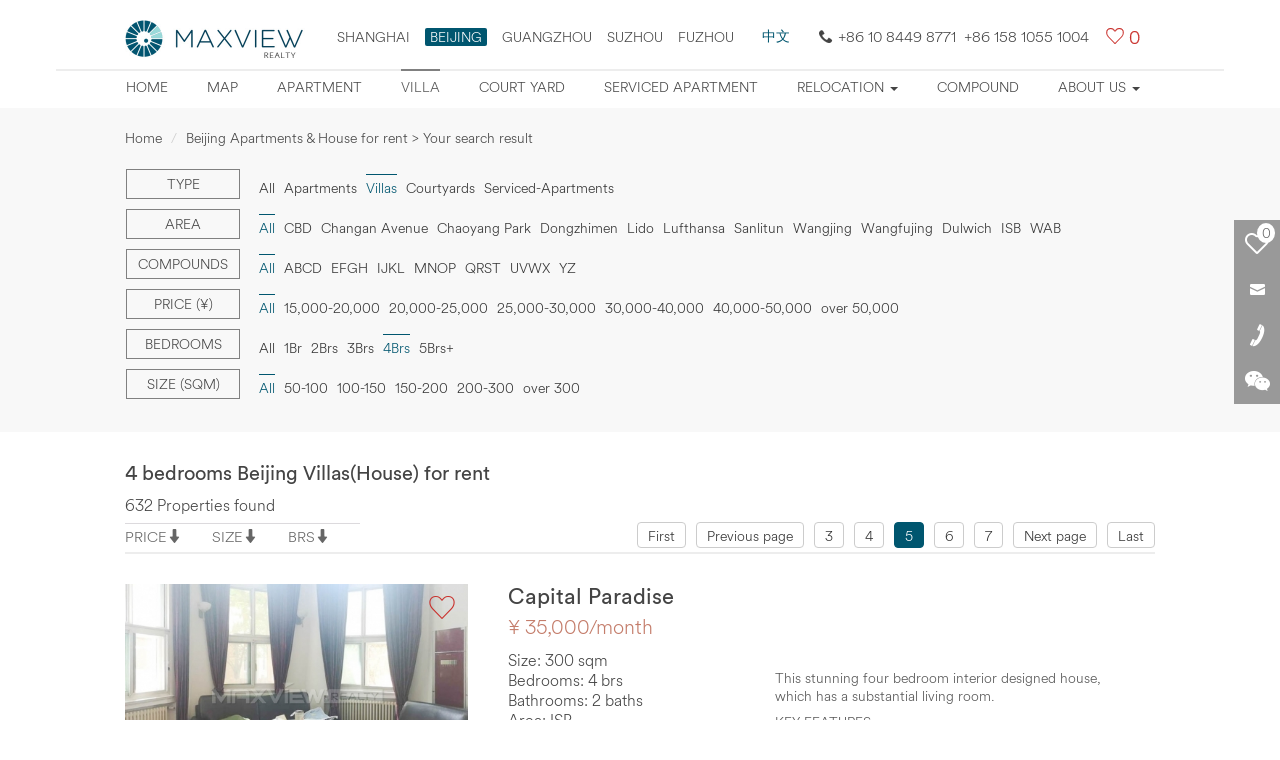

--- FILE ---
content_type: text/html; charset=utf-8
request_url: https://beijing.maxviewrealty.com/funnelsearch-villas-0-0-4_bedrooms-0-0-5-3.htm
body_size: 12401
content:
<!DOCTYPE html>
<html lang="en">
<head>
<meta charset="UTF-8" />
<title>Villas for Rent in Beijing, Maxview Realty</title>
<meta name='description' content='4 bedrooms Beijing Villas(House) for rent, Maxview Realty provides a full range of services in real estate consulting services in Beijing, help expats rent villas in Beijing, long term or short stay. We provide daily updated villas in Beijing rental listings online.' />
<meta name='keywords' content='Beijing for rent villas,villas in Beijing,Beijing rent house' />
<meta property='og:image' content='https://beijing.maxviewrealty.com/new_images/logo.jpg' />
<meta property='og:title' content='Villas for Rent in Beijing, Maxview Realty' />
<meta property='og:description' content='4 bedrooms Beijing Villas(House) for rent, Maxview Realty provides a full range of services in real estate consulting services in Beijing, help expats rent villas in Beijing, long term or short stay. We provide daily updated villas in Beijing rental listings online.' />
<meta itemprop='name' content='Villas for Rent in Beijing, Maxview Realty' />
<meta itemprop='description' content='4 bedrooms Beijing Villas(House) for rent, Maxview Realty provides a full range of services in real estate consulting services in Beijing, help expats rent villas in Beijing, long term or short stay. We provide daily updated villas in Beijing rental listings online.' />
<link href="https://beijing.maxviewrealty.com/css-max/bootstrap.css" rel="stylesheet" />
<link href="https://beijing.maxviewrealty.com/css-max/max_css.css" rel="stylesheet" />
<!-- jQuery文件。务必在bootstrap.min.js-max 之前引入 2.1.1 -->
<script src="https://beijing.maxviewrealty.com/js-max/jquery.min.js" type="text/javascript"></script>
<!-- Bootstrap 核心 JavaScript 文件 -->
<script src="https://beijing.maxviewrealty.com/js-max/bootstrap.min.js" type="text/javascript"></script>
<!--筛选下拉-->
<script type="text/javascript" src="https://beijing.maxviewrealty.com/js-max/list-nav.js"></script>
<script type="text/javascript" src="https://beijing.maxviewrealty.com/js-max/xiala.js"></script>
<link rel="canonical" href="https://beijing.maxviewrealty.comhttps://beijing.maxviewrealty.com/funnelsearch-villas-0-0-4_bedrooms-0-0-1-3.htm" />
<meta name="viewport" content="width=device-width,user-scalable=no" />
<!--[if lt IE 11]>
<link href="/css-max/css_ie.css" rel="stylesheet" />
<![endif]-->
</head>

<body>
<!--头部-->
	<div id="elevator_item"><a id="elevator" onclick="return false;" title="Back to top"></a></div>
	<header>
	<div class="container">
		<div class="nav_box">
		<div class="max_logo">
			<a href="https://beijing.maxviewrealty.com" title="Home"><img src="https://beijing.maxviewrealty.com/images-max/logo-new.jpg" width="180" title="LOGO MAX" alt="LOGO MAX" /></a>
			
			<div class="head_r">
			<div class="area"><a href="https://www.maxviewrealty.com/" target="_blank" title="Shanghai">Shanghai</a><span class="xz_area" target="_self" title="Beijing">Beijing</span><a href="http://guangzhou.maxviewrealty.com/" target="_blank" title="Guangzhou">Guangzhou</a><a href="http://suzhou.maxviewrealty.com/" target="_blank" title="Suzhou">suzhou</a><a href="http://fuzhou.maxviewrealty.com/" target="_blank" title="Fuzhou">FUZHOU</a></div>
			<div class="area banben"><a href="http://www.maxviewchina.com/beijing/" target="_blank" title="中文版网站" rel="nofollow">中文</a></div>
			<div class="tmc"><span class="Hui-iconfont Hui-iconfont-tel2"></span>+86 10 8449 8771&nbsp;&nbsp;+86 158 1055 1004</div><div class="Hui-iconfont max-cart"><span><a href="https://beijing.maxviewrealty.com/fangyuan_submit.php" class="shuliang_1" rel="nofollow" target="_blank">0</a></span></div>
			</div>
		</div>
		</div>
		
		<nav class="navbar navbar-default" role="navigation">
			<div class="container-fluid"> 
			<div class="navbar-header">
				<button type="button" class="navbar-toggle" data-toggle="collapse" data-target="#example-navbar-collapse">
					<span class="sr-only">Mobile Nav</span>
					<span class="icon-bar"></span>
					<span class="icon-bar"></span>
					<span class="icon-bar"></span>
				</button>
			</div>
			<div class="collapse navbar-collapse" id="example-navbar-collapse">
				<ul class="nav navbar-nav">
					<li class=" zxl_tip_1"><a href="https://beijing.maxviewrealty.com/" title="Home">Home</a></li>
					<li class=" zxl_tip_2"><a href="https://beijing.maxviewrealty.com/map/" title="Property map">Map</a></li>
					<li class=" zxl_tip_3"><a href="https://beijing.maxviewrealty.com/apartment/" title="Apartments">Apartment</a></li>
					<li class=" zxl_tip_4"><a href="https://beijing.maxviewrealty.com/villa/" title="Villas">Villa</a></li>
					<li class=" zxl_tip_5"><a href="https://beijing.maxviewrealty.com/courtyard/" title="Court yard">Court yard</a></li>
					<li class=" zxl_tip_6"><a href="https://beijing.maxviewrealty.com/service-apartment/" title="Serviced apartments">Serviced apartment</a></li>
					<li class="dropdown zxl_tip_9">
               			 <a href="javascript:void(0);" class="dropdown-toggle" data-toggle="dropdown" title="Beijing Relocation">
                    		Relocation <b class="caret"></b>
                		</a>
						<ul class="dropdown-menu">
							<li class='contact_9'><a href="https://beijing.maxviewrealty.com/beijingguide/" title="Beijing Guide">Beijing Guide</a></li>
							<li class='contact_4'><a href="https://beijing.maxviewrealty.com/schools/" title="School Guide in Beijing">School Guide</a></li>
							<li class='contact_10'><a href="https://beijing.maxviewrealty.com/healthcare/" title="Healthcare in Beijing">Healthcare</a></li>
							<li class='contact_11'><a href="https://beijing.maxviewrealty.com/city-orientation-program.html" title="City Orientation Program">City Orientation Program</a></li>
						</ul>
         		   </li>
					<li class=" zxl_tip_7"><a href="https://beijing.maxviewrealty.com/village/" title="Compounds">Compound</a></li>
					
					<li class=" zdy_li zxl_tip_8 dropdown">
						<a href="javascript:void(0);" class="dropdown-toggle" data-toggle="dropdown" title="About Us">About Us <b class="caret"></b></a>
						<ul class="dropdown-menu">
						<li class='contact_6'><a href="https://beijing.maxviewrealty.com/about.html" title="About Maxview" >About Maxview</a></li>
						<li class='contact_7'><a href="https://beijing.maxviewrealty.com/why-us.html" title="Why Us" >Why Us</a></li>
						<li class='contact_5'><a href="https://beijing.maxviewrealty.com/Our_Team.html" title="Our Team" >Our Team</a></li>
						<li class='contact_2'><a href="https://beijing.maxviewrealty.com/online-request/" title="Online Enquiry">Online Enquiry</a></li>
						<li class='contact_3'><a href="https://beijing.maxviewrealty.com/landlord/" title="Landlord Info" >Landlord Info</a></li>
						<li class='contact_1'><a href="https://beijing.maxviewrealty.com/contact/" title="Contact Us">Contact Us</a></li>
						<li class='contact_8'><a href="https://beijing.maxviewrealty.com/faq.html" title="FAQ" >FAQ</a></li>
						</ul>
					</li>
				</ul>
			</div>
			</div>
		</nav>
		
	</div>
</header><!--筛选-->
<div class="shaixuan">

	<div class="container max_box">
		<ol class="breadcrumb">
			<li><a href="https://beijing.maxviewrealty.com/" title="Home">Home</a></li>
			<li class="active">Beijing Apartments &amp; House for rent &gt; Your search result</li>
		</ol>
		
		<div class="shaixuan-box">
			<div class="navbar navbar-default list-shaixuan-nav" role="navigation">
            <form action="https://beijing.maxviewrealty.com/funnelsearch.php" method="get" id="funnelsearch_form" name="searchform">
<input type='hidden' id='property_type' value='villas' name='property_type'><input type='hidden' id='area' value='0' name='area'><input type='hidden' id='Price' value='0' name='Price'><input type='hidden' id='Bedrooms' value='4_bedrooms' name='Bedrooms'><input type='hidden'  id='Size' value='0' name='Size'><input type='hidden'  id='order_by_sort'  value='0' name='order_by'><input type='hidden'  id='order_by_sort111'  value='' name='compound'><input type='hidden'  id='page'  value='5' name='page'><input type='hidden'  id='is_rmb_sort' value='3' name='is_rmb'><input type='hidden'  id='infoid' value='' name='infoid'><input type='hidden'  id='searchkey' value='' name='searchkey'>
				<div class="container-fluid"> 
				<div class="navbar-header">
					<button type="button" class="navbar-toggle" data-toggle="collapse" data-target="#example-navbar-collapse1">
						<span class="sr-only">切换导航</span>
						<span class="filter-title">Filter</span>
					</button>
					<div class="navbar-brand">&nbsp;</div>
				</div>
				<div class="collapse navbar-collapse" id="example-navbar-collapse1">
					<ul class="nav navbar-nav">
						<!--Property type-->
												<li class="dropdown">
							<a href="javascript:void(0);" class="dropdown-toggle zdy-list-title" data-toggle="dropdown">Type</a>
							<a href="javascript:void(0);" class="dropdown-toggle zdy-list-title mobile-list-title" data-toggle="dropdown"><div>Villas<b class="caret"></b></div></a>
							<ul class="dropdown-menu">
<li><a title='All' href='https://beijing.maxviewrealty.com/funnelsearch-0-0-0-4_bedrooms-0-0-1-3.htm'>All</a></li><li><a href='https://beijing.maxviewrealty.com/funnelsearch-apartments-0-0-4_bedrooms-0-0-1-3.htm' title='Apartments' >Apartments</a></li><li><a   class='list_shaixuan_a_xz'  title='Villas'>Villas</a></li><li><a title='Old Houses' href='https://beijing.maxviewrealty.com/funnelsearch-court_yards-0-0-4_bedrooms-0-0-1-3.htm'>Courtyards</a></li><li><a href='https://beijing.maxviewrealty.com/funnelsearch-serviced_apartments-0-0-4_bedrooms-0-0-1-3.htm'>Serviced-Apartments</a></li>						</ul>
						</li>
                        						<!--Area-->
						<li class="dropdown">
							<a href="javascript:void(0);" class="dropdown-toggle zdy-list-title" data-toggle="dropdown">Area</a>
							<a href="javascript:void(0);" class="dropdown-toggle zdy-list-title mobile-list-title" data-toggle="dropdown"><div>Area <b class="caret"></b></div></a>
							<ul class="dropdown-menu">
								<li><a class='list_shaixuan_a_xz' title='All'>All</a></li><li><a href='https://beijing.maxviewrealty.com/funnelsearch-villas-cbd-0-4_bedrooms-0-0-1-3.htm' title='CBD'>CBD</a></li><li><a href='https://beijing.maxviewrealty.com/funnelsearch-villas-changan_avenue-0-4_bedrooms-0-0-1-3.htm' title='Changan Avenue'>Changan Avenue</a></li> 
<li><a href='https://beijing.maxviewrealty.com/funnelsearch-villas-chaoyang_park-0-4_bedrooms-0-0-1-3.htm' title='Chaoyang Park'>Chaoyang Park</a></li>
 

<li><a href='https://beijing.maxviewrealty.com/funnelsearch-villas-dongzhimen-0-4_bedrooms-0-0-1-3.htm' title='Dongzhimen'>Dongzhimen</a></li><li><a href='https://beijing.maxviewrealty.com/funnelsearch-villas-lido-0-4_bedrooms-0-0-1-3.htm' title='Lido'>Lido</a></li><li><a href='https://beijing.maxviewrealty.com/funnelsearch-villas-lufthansa-0-4_bedrooms-0-0-1-3.htm' title='Lufthansa'>Lufthansa</a></li>
<li><a href='https://beijing.maxviewrealty.com/funnelsearch-villas-sanlitun-0-4_bedrooms-0-0-1-3.htm' title='Sanlitun'>Sanlitun</a></li><li><a href='https://beijing.maxviewrealty.com/funnelsearch-villas-wangjing-0-4_bedrooms-0-0-1-3.htm' title='Wangjing'>Wangjing</a></li> 

<li><a href='https://beijing.maxviewrealty.com/funnelsearch-villas-wangfujing-0-4_bedrooms-0-0-1-3.htm' title='Olympic Village'>Wangfujing</a></li>
<li><a href='https://beijing.maxviewrealty.com/funnelsearch-villas-dulwich-0-4_bedrooms-0-0-1-3.htm' title='Dulwich'>Dulwich</a></li>
<li><a href='https://beijing.maxviewrealty.com/funnelsearch-villas-isb-0-4_bedrooms-0-0-1-3.htm' title='ISB'>ISB</a></li>
<li><a href='https://beijing.maxviewrealty.com/funnelsearch-villas-wab-0-4_bedrooms-0-0-1-3.htm' title='WAB'>WAB</a></li>							</ul>
						</li>
						<!--Compounds-->
						<li class="dropdown m-compounds">
							<div class="dropdown-toggle" data-toggle="dropdown">Compounds <b class="caret"></b></div>
							<ul class="dropdown-menu">
								<li><a title="All" class="list_shaixuan_a_xz" href="https://beijing.maxviewrealty.com/funnelsearch-villas-0-0-4_bedrooms-0-0-1-3.htm">All</a></li>
								<li onMouseOver="show_div('div_1')"  onMouseOut="diplay_div('div_1')">
						<a title="ABCD" href="javascript:void(0);" class="dxzm">ABCD</a>
						<div class="pwz" style="display:none;" id="div_1">
							<div class="pwz_an" onClick="diplay_div('div_1')">close</div>
							<div class="pwz1">
<a title="Australian Garden" class="" href="https://beijing.maxviewrealty.com/funnelsearch-villas-0-0-4_bedrooms-0-0-1-3-137.htm">Australian Garden</a>	
                                <a title="Capital Paradise" class="" href="https://beijing.maxviewrealty.com/funnelsearch-villas-0-0-4_bedrooms-0-0-1-3-140.htm">Capital Paradise</a>	
                                <a title="Dynasty Garden" class="" href="https://beijing.maxviewrealty.com/funnelsearch-villas-0-0-4_bedrooms-0-0-1-3-128.htm">Dynasty Garden</a>	
                                </div>
							 <div class="pwz2">
                            	<a title="Beijing Eurovillage" class="" href="https://beijing.maxviewrealty.com/funnelsearch-villas-0-0-4_bedrooms-0-0-1-3-138.htm">Beijing Eurovillage</a>
                                <a title="Cathay View" class="" href="https://beijing.maxviewrealty.com/funnelsearch-villas-0-0-4_bedrooms-0-0-1-3-147.htm">Cathay View</a>
                                </div>
							  <div class="pwz3">
                            	<a title="Beijing Riviera" class="" href="https://beijing.maxviewrealty.com/funnelsearch-villas-0-0-4_bedrooms-0-0-1-3-146.htm">Beijing Riviera</a>	
                                <a title="Chateau Regalia" class="" href="https://beijing.maxviewrealty.com/funnelsearch-villas-0-0-4_bedrooms-0-0-1-3-127.htm">Chateau Regalia</a>	
                                </div>
							  <div class="pwz4">
							    <a title="Beijing Yosemite" class="" href="https://beijing.maxviewrealty.com/funnelsearch-villas-0-0-4_bedrooms-0-0-1-3-139.htm">Beijing Yosemite</a>	
                                <a title="Dragon Bay Villa" class="" href="https://beijing.maxviewrealty.com/funnelsearch-villas-0-0-4_bedrooms-0-0-1-3-141.htm">Dragon Bay Villa</a>	
                                </div>
						 </div>
                         						</li>
						<li onMouseOver="show_div('div_2')"  onMouseOut="diplay_div('div_2')"  >
						<a title="EFHG" href="javascript:void(0);" class="dxzm">EFGH</a>
                         <div class="pwz" style="display:none;" id="div_2">
							<div class="pwz_an" onClick="diplay_div('div_2')">close</div>
							<div class="pwz1">
                            	<a title="East Lake Villas" class="" href="https://beijing.maxviewrealty.com/funnelsearch-villas-0-0-4_bedrooms-0-0-1-3-134.htm">East Lake Villas</a>	    
                                <a title="GrasseTown" class="" href="https://beijing.maxviewrealty.com/funnelsearch-villas-0-0-4_bedrooms-0-0-1-3-249.htm">GrasseTown</a>	    
                                							 </div>
							 <div class="pwz2">
                            	<a title="Forest Hills" class="" href="https://beijing.maxviewrealty.com/funnelsearch-villas-0-0-4_bedrooms-0-0-1-3-135.htm">Forest Hills</a>	
                                <a title="Greenland Garden" class="" href="https://beijing.maxviewrealty.com/funnelsearch-villas-0-0-4_bedrooms-0-0-1-3-152.htm">Greenland Garden</a>	
                                </div>
							  <div class="pwz3">
                            	<a title="Gahood Commercial Resident Villa" class="" href="https://beijing.maxviewrealty.com/funnelsearch-villas-0-0-4_bedrooms-0-0-1-3-142.htm">Gahood Commercial Resident Villa</a>	
                                <a title="Guang Ming Apartment" class="" href="https://beijing.maxviewrealty.com/funnelsearch-villas-0-0-4_bedrooms-0-0-1-3-154.htm">Guang Ming Apartment</a>	
                                </div>
							  <div class="pwz4">
							    <a title="Grand Hills" class="" href="https://beijing.maxviewrealty.com/funnelsearch-villas-0-0-4_bedrooms-0-0-1-3-148.htm">Grand Hills</a>	
                                <a title="Hengchuan Apartment" class="" href="https://beijing.maxviewrealty.com/funnelsearch-villas-0-0-4_bedrooms-0-0-1-3-136.htm">Hengchuan Apartment</a>	
                                </div>
						 </div>
                         						</li>
						<li onMouseOver="show_div('div_3')"   onMouseOut="diplay_div('div_3')" >
						<a title="IJKL" href="javascript:void(0);" class="dxzm">IJKL</a>
                          <div class="pwz" style="display:none;" id="div_3">
							<div class="pwz_an"  onclick="diplay_div('div_3')">close</div>
							<div class="pwz1">
                            	<a title="LA GRANDE VILLA" class="" href="https://beijing.maxviewrealty.com/funnelsearch-villas-0-0-4_bedrooms-0-0-1-3-130.htm">LA GRANDE VILLA</a>	
                                </div>
							 <div class="pwz2">
                            	<a title="Lane Bridge Villa" class="" href="https://beijing.maxviewrealty.com/funnelsearch-villas-0-0-4_bedrooms-0-0-1-3-149.htm">Lane Bridge Villa</a>	
                                </div>
							  <div class="pwz3">
                            	<a title="Le Leman Lake Villa" class="" href="https://beijing.maxviewrealty.com/funnelsearch-villas-0-0-4_bedrooms-0-0-1-3-143.htm">Le Leman Lake Villa</a>	
                                </div>
							  <div class="pwz4">
							    <a title="Legend Garden" class="" href="https://beijing.maxviewrealty.com/funnelsearch-villas-0-0-4_bedrooms-0-0-1-3-131.htm">Legend Garden</a>	
                                </div>
						 </div>
                         						</li> 
						<li onMouseOver="show_div('div_4')"  onMouseOut="diplay_div('div_4')" >
						<a title="MNOP" href="javascript:void(0);" class="dxzm">MNOP</a>
                           
						<div class="pwz" style="display:none;" id="div_4">
							<div class="pwz_an"   onclick="diplay_div('div_4')">close</div>
							<div class="pwz1">
                            	<a title="Orchid Garden" class="" href="https://beijing.maxviewrealty.com/funnelsearch-villas-0-0-4_bedrooms-0-0-1-3-150.htm">Orchid Garden</a>	
                                
                                							 </div>
							 <div class="pwz2">
                            	<a title="Palm Beach Villa" class="" href="https://beijing.maxviewrealty.com/funnelsearch-villas-0-0-4_bedrooms-0-0-1-3-133.htm">Palm Beach Villa</a>	
                                							 </div>
							  <div class="pwz3">
                            	</div>
							  <div class="pwz4">
							    </div>
						 </div>
                         						</li>
						<li onMouseOver="show_div('div_5')"    onmouseout="diplay_div('div_5')" >
						<a title="QRST" href="javascript:void(0);" class="dxzm">QRST</a>
                           
						<div class="pwz" style="display:none;" id="div_5">
							<div class="pwz_an"   onclick="diplay_div('div_5')">close</div>
							<div class="pwz1">
                            	<a title="Quan Fa Garden" class="" href="https://beijing.maxviewrealty.com/funnelsearch-villas-0-0-4_bedrooms-0-0-1-3-151.htm">Quan Fa Garden</a>	
                                                            

							 </div>
							 <div class="pwz2">
                            	<a title="Rits Garden" class="" href="https://beijing.maxviewrealty.com/funnelsearch-villas-0-0-4_bedrooms-0-0-1-3-132.htm">Rits Garden</a>	
                                							 </div>
							  <div class="pwz3">
                            	<a title="River Garden Villa" class="" href="https://beijing.maxviewrealty.com/funnelsearch-villas-0-0-4_bedrooms-0-0-1-3-144.htm">River Garden Villa</a>	
                                							 </div>
							  <div class="pwz4">
							    							 </div>

						 </div>
                         						</li>
						<li onMouseOver="show_div('div_6')" >
						<a title="UVWX" href="javascript:void(0);" class="dxzm">UVWX</a>
						</li>
						<li onMouseOver="show_div('div_7')" >
						<a title="YZ" href="javascript:void(0);" class="dxzm">YZ</a>
						</li>
						</ul>
						</li>
						<!--Price-->
												<li class="dropdown">
							<a href="javascript:void(0);" class="dropdown-toggle zdy-list-title" data-toggle="dropdown">Price (&yen;)</a>
							<a href="javascript:void(0);" class="dropdown-toggle zdy-list-title mobile-list-title" data-toggle="dropdown"><div>Price (&yen;) <b class="caret"></b></div></a>
							<ul class="dropdown-menu">
								<li><a class='list_shaixuan_a_xz' title='All'>All</a></li><!--
<li><a href='https://beijing.maxviewrealty.com/funnelsearch-villas-0-10000_15000-4_bedrooms-0-0-1-3.htm' title='10,000-15,000'>10,000-15,000</a></li>-->
<li><a href='https://beijing.maxviewrealty.com/funnelsearch-villas-0-15000_20000-4_bedrooms-0-0-1-3.htm' title='15,000-20,000'>15,000-20,000</a></li>
<li><a href='https://beijing.maxviewrealty.com/funnelsearch-villas-0-20000_25000-4_bedrooms-0-0-1-3.htm' title='20,000-25,000'>20,000-25,000</a></li>
<li><a href='https://beijing.maxviewrealty.com/funnelsearch-villas-0-25000_30000-4_bedrooms-0-0-1-3.htm' title='25,000-30,000'>25,000-30,000</a></li>
<li><a href='https://beijing.maxviewrealty.com/funnelsearch-villas-0-30000_40000-4_bedrooms-0-0-1-3.htm' title='30,000-40,000'>30,000-40,000</a></li>
<li><a href='https://beijing.maxviewrealty.com/funnelsearch-villas-0-40000_50000-4_bedrooms-0-0-1-3.htm' title='40,000-50,000'>40,000-50,000</a></li>
<li><a href='https://beijing.maxviewrealty.com/funnelsearch-villas-0-over_50000-4_bedrooms-0-0-1-3.htm' title='over 50,000'>over 50,000</a></li>							</ul>
						</li>
						<!--Bedrooms-->
												<li class="dropdown">
							<a href="javascript:void(0);" class="dropdown-toggle zdy-list-title" data-toggle="dropdown">Bedrooms</a>
							<a href="javascript:void(0);" class="dropdown-toggle zdy-list-title mobile-list-title" data-toggle="dropdown"><div>4Brs<b class="caret"></b></div></a>
							<ul class="dropdown-menu">
								<li><a href='https://beijing.maxviewrealty.com/funnelsearch-villas-0-0-0-0-0-1-3.htm' title='All'>All</a></li>
<li><a href='https://beijing.maxviewrealty.com/funnelsearch-villas-0-0-1_bedrooms-0-0-1-3.htm' title='1Br'>1Br</a></li><li><a href='https://beijing.maxviewrealty.com/funnelsearch-villas-0-0-2_bedrooms-0-0-1-3.htm' title='2Brs'>2Brs</a></li><li><a href='https://beijing.maxviewrealty.com/funnelsearch-villas-0-0-3_bedrooms-0-0-1-3.htm' title='3Brs'>3Brs</a></li><li><a class='list_shaixuan_a_xz' title='4Brs'>4Brs</a></li><li><a href='https://beijing.maxviewrealty.com/funnelsearch-villas-0-0-5_bedrooms-0-0-1-3.htm' title='5Brs+'>5Brs+</a></li>							</ul>
						</li>
						<!--Size-->
						<li class="dropdown m-compounds">
							<div class="dropdown-toggle" data-toggle="dropdown">Size (sqm) <b class="caret"></b></div>
							<ul class="dropdown-menu">
<li><a class='list_shaixuan_a_xz' title='All'>All</a></li><li><a href='https://beijing.maxviewrealty.com/funnelsearch-villas-0-0-4_bedrooms-50_100-0-1-3.htm' title='50-100'>50-100</a></li><li><a href='https://beijing.maxviewrealty.com/funnelsearch-villas-0-0-4_bedrooms-100_150-0-1-3.htm' title='100-150'>100-150</a></li><li><a href='https://beijing.maxviewrealty.com/funnelsearch-villas-0-0-4_bedrooms-150_200-0-1-3.htm' title='150-200'>150-200</a></li><li><a href='https://beijing.maxviewrealty.com/funnelsearch-villas-0-0-4_bedrooms-200_300-0-1-3.htm' title='200-300'>200-300</a></li><li><a href='https://beijing.maxviewrealty.com/funnelsearch-villas-0-0-4_bedrooms-over_300-0-1-3.htm' title='over 300'>over 300</a></li>							</ul>
						</li>
						<li><button type="submit" class="btn list-btn">SEARCH</button></li>
					</ul>
				</div>
				</div>
                </form>
			</div>
		</div>
	</div>
</div>
<!--列表-->
<div class="container max_box list-text">
	<h1>4 bedrooms Beijing Villas(House) for rent</h1>
	<div class="list_shuliang">632 Properties found</div>
</div>
<!--排序-->
<div class="paixu  zxl_stuck">
	<div class="container max_box gn">
		<div class="gn_l">
			<div class="gn_l_p">
			<div class="gn_title " 
            
            ><span  onclick="get_sort(5);"			><label>PRICE</label></span></div>
			<!--<div class="price_qh"><span class="price_qh_xz">&yen;</span><span>$</span><span>€</span></div>-->
			</div>
			
			<div class="gn_l_s">
				<div class="gn_title "><span  onclick="get_sort(7);"><label>SIZE</label></span></div>
			</div>
			
			<div class="gn_l_b ">
				<div class="gn_title  "><span 
                 onclick="get_sort(1);"				><label>BRS</label></span></div>
			</div>
		</div>
	<!--分页-->
	<div class="page">
		<a href='https://beijing.maxviewrealty.com/funnelsearch-villas-0-0-4_bedrooms-0-0-1-3.htm'  class='page_frist'>First</a><a href='https://beijing.maxviewrealty.com/funnelsearch-villas-0-0-4_bedrooms-0-0-4-3.htm'  class='page_pp'>Previous page</a><a href='https://beijing.maxviewrealty.com/funnelsearch-villas-0-0-4_bedrooms-0-0-3-3.htm'>3</a><a href='https://beijing.maxviewrealty.com/funnelsearch-villas-0-0-4_bedrooms-0-0-4-3.htm'>4</a><a href='https://beijing.maxviewrealty.com/funnelsearch-villas-0-0-4_bedrooms-0-0-5-3.htm' class='page_dq'>5</a><a href='https://beijing.maxviewrealty.com/funnelsearch-villas-0-0-4_bedrooms-0-0-6-3.htm'>6</a><a href='https://beijing.maxviewrealty.com/funnelsearch-villas-0-0-4_bedrooms-0-0-7-3.htm'>7</a><a href='https://beijing.maxviewrealty.com/funnelsearch-villas-0-0-4_bedrooms-0-0-6-3.htm' class='page_np'>Next page</a><a href='https://beijing.maxviewrealty.com/funnelsearch-villas-0-0-4_bedrooms-0-0-43-3.htm' class='page_last'>Last</a>	</div>
	
	<div class="Hui-iconfont list-cart"><a href="https://beijing.maxviewrealty.com/fangyuan_submit.php" class="shuliang_1" rel="nofollow">0</a></div>
	</div>
</div>
<!--列表内容-->
<div class="container max_box">
	<div class="property-list">
		<div class="property-list-con">
        
        
			<div class="p-l-c">
				<div class="col-md-4 col-sm-4">
				<div class="list-price">&yen;&nbsp;35,000/month, 300sqm, 4brs</div>
								 
												<div class="cart_wx zx_liebiao_7399"  onclick="get_this_id('7399','zx_liebiao_7399'); "></div>
        				<a href="https://beijing.maxviewrealty.com/villa/capital-paradise-7399.html" target="_blank"><img src="https://beijing.maxviewrealty.com/img/2019-09-27/capital-paradise-473-316-7445.jpg" alt="Capital Paradise" title="Capital Paradise" /></a>
				</div>
								
				<div class="col-md-8 col-sm-8">
					<div class="list-description">This stunning four bedroom interior designed house, which has a substantial living room.<br>
<h4>KEY FEATURES</h4>
•   Central air-conditioning<br>
•   generous living room with ample space to dine<br>
•   Mode...</div>
					
					<h3><a href="https://beijing.maxviewrealty.com/villa/capital-paradise-7399.html" target="_blank" title="Capital Paradise">Capital Paradise</a></h3>
					<span>¥&nbsp;35,000/month</span>
					
					<ul class="pc-m-cs">
					<li><span>Size:&nbsp;300 sqm</span></li>
					<li><span>Bedrooms:&nbsp;4 brs</span></li>
					<li><span>Bathrooms:&nbsp;2 baths</span></li>
					<li>Area:&nbsp;ISB</li>
					<li><span>Property ID:&nbsp;BJ0005112</span></li>
					<li>Property type:&nbsp;Villa</li>
					</ul>
					<div class="list_box_icon">
                    <form action="https://beijing.maxviewrealty.com/map/index.php" method="post" id="fanhui_ditu_140" target="_blank">
                	<input type="hidden" name="village_id" value="140" />
                    
                </form>
				<div class="del_float"></div>
						<ul>
						                <li class="list_icon_2" title="Wall heating"></li>                                                                <li class="list_icon_6" title="Terrace"></li>                						</ul>
						<ul class="gn-icon">
						<a href="https://beijing.maxviewrealty.com/show_images.php?id=7399&class_id=17" title="Photo" target="_blank"><li class="Hui-iconfont Hui-iconfont-zhaoxiangji"></li></a>
						<li class="Hui-iconfont Hui-iconfont-weizhi" onClick="javascript:document.getElementById('fanhui_ditu_140').submit();" ></li>
						<a title="mailto:della.li@maxviewrealty.com" href="mailto:della.li@maxviewrealty.com"><li class="Hui-iconfont Hui-iconfont-email"></li></a>
						<a href="https://beijing.maxviewrealty.com/fangyuan_submit.php?is_talk=1&fangyuan_id=7399" target="_blank" title="Arrange To View This Property"><li class="Hui-iconfont Hui-iconfont-shijian"></li></a>
						</ul>
					</div>
				</div>
			</div>
            
            			<div class="p-l-c">
				<div class="col-md-4 col-sm-4">
				<div class="list-price">&yen;&nbsp;45,000/month, 240sqm, 4brs</div>
								 
												<div class="cart_wx zx_liebiao_7354"  onclick="get_this_id('7354','zx_liebiao_7354'); "></div>
        				<a href="https://beijing.maxviewrealty.com/villa/beijing-riviera-7354.html" target="_blank"><img src="https://beijing.maxviewrealty.com/img/2019-09-16/beijing-riviera-473-316-7400.jpg" alt="Beijing Riviera" title="Beijing Riviera" /></a>
				</div>
								
				<div class="col-md-8 col-sm-8">
					<div class="list-description">This beautiful four bedroom house benefits from a beautiful garden and charming eat-in kitchen.<br>
<h4>KEY FEATURES</h4>
•   Central air-conditioning<br>
•   Superb double living room <br>
•   Stylish kitchen ...</div>
					
					<h3><a href="https://beijing.maxviewrealty.com/villa/beijing-riviera-7354.html" target="_blank" title="Beijing Riviera">Beijing Riviera</a></h3>
					<span>¥&nbsp;45,000/month</span>
					
					<ul class="pc-m-cs">
					<li><span>Size:&nbsp;240 sqm</span></li>
					<li><span>Bedrooms:&nbsp;4 brs</span></li>
					<li><span>Bathrooms:&nbsp;3 baths</span></li>
					<li>Area:&nbsp;WAB</li>
					<li><span>Property ID:&nbsp;BJ0005055</span></li>
					<li>Property type:&nbsp;Villa</li>
					</ul>
					<div class="list_box_icon">
                    <form action="https://beijing.maxviewrealty.com/map/index.php" method="post" id="fanhui_ditu_146" target="_blank">
                	<input type="hidden" name="village_id" value="146" />
                    
                </form>
				<div class="del_float"></div>
						<ul>
						                                                                                                						</ul>
						<ul class="gn-icon">
						<a href="https://beijing.maxviewrealty.com/show_images.php?id=7354&class_id=17" title="Photo" target="_blank"><li class="Hui-iconfont Hui-iconfont-zhaoxiangji"></li></a>
						<li class="Hui-iconfont Hui-iconfont-weizhi" onClick="javascript:document.getElementById('fanhui_ditu_146').submit();" ></li>
						<a title="mailto:della.li@maxviewrealty.com" href="mailto:della.li@maxviewrealty.com"><li class="Hui-iconfont Hui-iconfont-email"></li></a>
						<a href="https://beijing.maxviewrealty.com/fangyuan_submit.php?is_talk=1&fangyuan_id=7354" target="_blank" title="Arrange To View This Property"><li class="Hui-iconfont Hui-iconfont-shijian"></li></a>
						</ul>
					</div>
				</div>
			</div>
            
            			<div class="p-l-c">
				<div class="col-md-4 col-sm-4">
				<div class="list-price">&yen;&nbsp;50,000/month, 340sqm, 4brs</div>
								 
												<div class="cart_wx zx_liebiao_7314"  onclick="get_this_id('7314','zx_liebiao_7314'); "></div>
        				<a href="https://beijing.maxviewrealty.com/villa/lane-bridge-villa-7314.html" target="_blank"><img src="https://beijing.maxviewrealty.com/img/2019-08-28/lane-bridge-villa-473-316-7360.jpg" alt="Lane Bridge Villa" title="Lane Bridge Villa" /></a>
				</div>
								
				<div class="col-md-8 col-sm-8">
					<div class="list-description">This stunning four bedroom house offers spacious and beautifully presented accommodation.<br>
<h4>KEY FEATURES</h4>
•   Bright and airy living room<br>
•   Stunning kitchen/dining room<br>
•   Master bedroom be...</div>
					
					<h3><a href="https://beijing.maxviewrealty.com/villa/lane-bridge-villa-7314.html" target="_blank" title="Lane Bridge Villa">Lane Bridge Villa</a></h3>
					<span>¥&nbsp;50,000/month</span>
					
					<ul class="pc-m-cs">
					<li><span>Size:&nbsp;340 sqm</span></li>
					<li><span>Bedrooms:&nbsp;4 brs</span></li>
					<li><span>Bathrooms:&nbsp;3 baths</span></li>
					<li>Area:&nbsp;WAB</li>
					<li><span>Property ID:&nbsp;BJ0004987</span></li>
					<li>Property type:&nbsp;Villa</li>
					</ul>
					<div class="list_box_icon">
                    <form action="https://beijing.maxviewrealty.com/map/index.php" method="post" id="fanhui_ditu_149" target="_blank">
                	<input type="hidden" name="village_id" value="149" />
                    
                </form>
				<div class="del_float"></div>
						<ul>
						                                                                                                						</ul>
						<ul class="gn-icon">
						<a href="https://beijing.maxviewrealty.com/show_images.php?id=7314&class_id=17" title="Photo" target="_blank"><li class="Hui-iconfont Hui-iconfont-zhaoxiangji"></li></a>
						<li class="Hui-iconfont Hui-iconfont-weizhi" onClick="javascript:document.getElementById('fanhui_ditu_149').submit();" ></li>
						<a title="mailto:della.li@maxviewrealty.com" href="mailto:della.li@maxviewrealty.com"><li class="Hui-iconfont Hui-iconfont-email"></li></a>
						<a href="https://beijing.maxviewrealty.com/fangyuan_submit.php?is_talk=1&fangyuan_id=7314" target="_blank" title="Arrange To View This Property"><li class="Hui-iconfont Hui-iconfont-shijian"></li></a>
						</ul>
					</div>
				</div>
			</div>
            
            			<div class="p-l-c">
				<div class="col-md-4 col-sm-4">
				<div class="list-price">&yen;&nbsp;52,000/month, 340sqm, 4brs</div>
								 
												<div class="cart_wx zx_liebiao_7313"  onclick="get_this_id('7313','zx_liebiao_7313'); "></div>
        				<a href="https://beijing.maxviewrealty.com/villa/lane-bridge-villa-7313.html" target="_blank"><img src="https://beijing.maxviewrealty.com/img/2019-08-28/lane-bridge-villa-473-316-7359.jpg" alt="Lane Bridge Villa" title="Lane Bridge Villa" /></a>
				</div>
								
				<div class="col-md-8 col-sm-8">
					<div class="list-description">A lovely four bedroom house boasting spacious accommodation , featuring a large private garden.<br>
<h4>KEY FEATURES</h4>
•   Central air-conditioning<br>
•   Double living room<br>
•   Beautiful kitchen with b...</div>
					
					<h3><a href="https://beijing.maxviewrealty.com/villa/lane-bridge-villa-7313.html" target="_blank" title="Lane Bridge Villa">Lane Bridge Villa</a></h3>
					<span>¥&nbsp;52,000/month</span>
					
					<ul class="pc-m-cs">
					<li><span>Size:&nbsp;340 sqm</span></li>
					<li><span>Bedrooms:&nbsp;4 brs</span></li>
					<li><span>Bathrooms:&nbsp;3 baths</span></li>
					<li>Area:&nbsp;WAB</li>
					<li><span>Property ID:&nbsp;BJ0004986</span></li>
					<li>Property type:&nbsp;Villa</li>
					</ul>
					<div class="list_box_icon">
                    <form action="https://beijing.maxviewrealty.com/map/index.php" method="post" id="fanhui_ditu_149" target="_blank">
                	<input type="hidden" name="village_id" value="149" />
                    
                </form>
				<div class="del_float"></div>
						<ul>
						                                <li class="list_icon_3" title="Garden"></li>                                                                						</ul>
						<ul class="gn-icon">
						<a href="https://beijing.maxviewrealty.com/show_images.php?id=7313&class_id=17" title="Photo" target="_blank"><li class="Hui-iconfont Hui-iconfont-zhaoxiangji"></li></a>
						<li class="Hui-iconfont Hui-iconfont-weizhi" onClick="javascript:document.getElementById('fanhui_ditu_149').submit();" ></li>
						<a title="mailto:della.li@maxviewrealty.com" href="mailto:della.li@maxviewrealty.com"><li class="Hui-iconfont Hui-iconfont-email"></li></a>
						<a href="https://beijing.maxviewrealty.com/fangyuan_submit.php?is_talk=1&fangyuan_id=7313" target="_blank" title="Arrange To View This Property"><li class="Hui-iconfont Hui-iconfont-shijian"></li></a>
						</ul>
					</div>
				</div>
			</div>
            
            			<div class="p-l-c">
				<div class="col-md-4 col-sm-4">
				<div class="list-price">&yen;&nbsp;50,000/month, 340sqm, 4brs</div>
								 
												<div class="cart_wx zx_liebiao_7312"  onclick="get_this_id('7312','zx_liebiao_7312'); "></div>
        				<a href="https://beijing.maxviewrealty.com/villa/lane-bridge-villa-7312.html" target="_blank"><img src="https://beijing.maxviewrealty.com/img/2019-08-28/lane-bridge-villa-473-316-7358.jpg" alt="Lane Bridge Villa" title="Lane Bridge Villa" /></a>
				</div>
								
				<div class="col-md-8 col-sm-8">
					<div class="list-description">This fabulous four bedroom property boasts a fantastic double living room, stylish kitchen with breakfast bar and underfloor heating, private garden and four generous bedrooms.<br>
<h4>KEY FEATURES</h4>
•   Central a...</div>
					
					<h3><a href="https://beijing.maxviewrealty.com/villa/lane-bridge-villa-7312.html" target="_blank" title="Lane Bridge Villa">Lane Bridge Villa</a></h3>
					<span>¥&nbsp;50,000/month</span>
					
					<ul class="pc-m-cs">
					<li><span>Size:&nbsp;340 sqm</span></li>
					<li><span>Bedrooms:&nbsp;4 brs</span></li>
					<li><span>Bathrooms:&nbsp;3 baths</span></li>
					<li>Area:&nbsp;WAB</li>
					<li><span>Property ID:&nbsp;BJ0004985</span></li>
					<li>Property type:&nbsp;Villa</li>
					</ul>
					<div class="list_box_icon">
                    <form action="https://beijing.maxviewrealty.com/map/index.php" method="post" id="fanhui_ditu_149" target="_blank">
                	<input type="hidden" name="village_id" value="149" />
                    
                </form>
				<div class="del_float"></div>
						<ul>
						                                                                                                						</ul>
						<ul class="gn-icon">
						<a href="https://beijing.maxviewrealty.com/show_images.php?id=7312&class_id=17" title="Photo" target="_blank"><li class="Hui-iconfont Hui-iconfont-zhaoxiangji"></li></a>
						<li class="Hui-iconfont Hui-iconfont-weizhi" onClick="javascript:document.getElementById('fanhui_ditu_149').submit();" ></li>
						<a title="mailto:della.li@maxviewrealty.com" href="mailto:della.li@maxviewrealty.com"><li class="Hui-iconfont Hui-iconfont-email"></li></a>
						<a href="https://beijing.maxviewrealty.com/fangyuan_submit.php?is_talk=1&fangyuan_id=7312" target="_blank" title="Arrange To View This Property"><li class="Hui-iconfont Hui-iconfont-shijian"></li></a>
						</ul>
					</div>
				</div>
			</div>
            
            			<div class="p-l-c">
				<div class="col-md-4 col-sm-4">
				<div class="list-price">&yen;&nbsp;40,000/month, 250sqm, 4brs</div>
								 
												<div class="cart_wx zx_liebiao_7305"  onclick="get_this_id('7305','zx_liebiao_7305'); "></div>
        				<a href="https://beijing.maxviewrealty.com/villa/beijing-riviera-7305.html" target="_blank"><img src="https://beijing.maxviewrealty.com/img/2023-08-18/beijing-riviera-473-316-7949.jpg" alt="Beijing Riviera" title="Beijing Riviera" /></a>
				</div>
								
				<div class="col-md-8 col-sm-8">
					<div class="list-description">This stunning house with a highspecification finish throughout, contemporary reception room with bi-fold doors to a lovely garden.<br>
KEY FEATURES</h4>
•   Central air-conditioning<br>
•   Sizeable kitchen with e...</div>
					
					<h3><a href="https://beijing.maxviewrealty.com/villa/beijing-riviera-7305.html" target="_blank" title="Beijing Riviera">Beijing Riviera</a></h3>
					<span>¥&nbsp;40,000/month</span>
					
					<ul class="pc-m-cs">
					<li><span>Size:&nbsp;250 sqm</span></li>
					<li><span>Bedrooms:&nbsp;4 brs</span></li>
					<li><span>Bathrooms:&nbsp;3 baths</span></li>
					<li>Area:&nbsp;WAB</li>
					<li><span>Property ID:&nbsp;BJ0004978</span></li>
					<li>Property type:&nbsp;Villa</li>
					</ul>
					<div class="list_box_icon">
                    <form action="https://beijing.maxviewrealty.com/map/index.php" method="post" id="fanhui_ditu_146" target="_blank">
                	<input type="hidden" name="village_id" value="146" />
                    
                </form>
				<div class="del_float"></div>
						<ul>
						                                                                                                						</ul>
						<ul class="gn-icon">
						<a href="https://beijing.maxviewrealty.com/show_images.php?id=7305&class_id=17" title="Photo" target="_blank"><li class="Hui-iconfont Hui-iconfont-zhaoxiangji"></li></a>
						<li class="Hui-iconfont Hui-iconfont-weizhi" onClick="javascript:document.getElementById('fanhui_ditu_146').submit();" ></li>
						<a title="mailto:della.li@maxviewrealty.com" href="mailto:della.li@maxviewrealty.com"><li class="Hui-iconfont Hui-iconfont-email"></li></a>
						<a href="https://beijing.maxviewrealty.com/fangyuan_submit.php?is_talk=1&fangyuan_id=7305" target="_blank" title="Arrange To View This Property"><li class="Hui-iconfont Hui-iconfont-shijian"></li></a>
						</ul>
					</div>
				</div>
			</div>
            
            			<div class="p-l-c">
				<div class="col-md-4 col-sm-4">
				<div class="list-price">&yen;&nbsp;55,000/month, 250sqm, 4brs</div>
								 
												<div class="cart_wx zx_liebiao_7304"  onclick="get_this_id('7304','zx_liebiao_7304'); "></div>
        				<a href="https://beijing.maxviewrealty.com/villa/beijing-riviera-7304.html" target="_blank"><img src="https://beijing.maxviewrealty.com/img/2019-08-27/beijing-riviera-473-316-7350.jpg" alt="Beijing Riviera" title="Beijing Riviera" /></a>
				</div>
								
				<div class="col-md-8 col-sm-8">
					<div class="list-description">This striking four bedroom period house is beautifully presented throughout boasting spacious accommodation with original features, en suite and lovely rear garden.<br>
<h4>KEY FEATURES</h4>
•   Fully equipped kitche...</div>
					
					<h3><a href="https://beijing.maxviewrealty.com/villa/beijing-riviera-7304.html" target="_blank" title="Beijing Riviera">Beijing Riviera</a></h3>
					<span>¥&nbsp;55,000/month</span>
					
					<ul class="pc-m-cs">
					<li><span>Size:&nbsp;250 sqm</span></li>
					<li><span>Bedrooms:&nbsp;4 brs</span></li>
					<li><span>Bathrooms:&nbsp;3 baths</span></li>
					<li>Area:&nbsp;WAB</li>
					<li><span>Property ID:&nbsp;BJ0004977</span></li>
					<li>Property type:&nbsp;Villa</li>
					</ul>
					<div class="list_box_icon">
                    <form action="https://beijing.maxviewrealty.com/map/index.php" method="post" id="fanhui_ditu_146" target="_blank">
                	<input type="hidden" name="village_id" value="146" />
                    
                </form>
				<div class="del_float"></div>
						<ul>
						                                                                                                						</ul>
						<ul class="gn-icon">
						<a href="https://beijing.maxviewrealty.com/show_images.php?id=7304&class_id=17" title="Photo" target="_blank"><li class="Hui-iconfont Hui-iconfont-zhaoxiangji"></li></a>
						<li class="Hui-iconfont Hui-iconfont-weizhi" onClick="javascript:document.getElementById('fanhui_ditu_146').submit();" ></li>
						<a title="mailto:della.li@maxviewrealty.com" href="mailto:della.li@maxviewrealty.com"><li class="Hui-iconfont Hui-iconfont-email"></li></a>
						<a href="https://beijing.maxviewrealty.com/fangyuan_submit.php?is_talk=1&fangyuan_id=7304" target="_blank" title="Arrange To View This Property"><li class="Hui-iconfont Hui-iconfont-shijian"></li></a>
						</ul>
					</div>
				</div>
			</div>
            
            			<div class="p-l-c">
				<div class="col-md-4 col-sm-4">
				<div class="list-price">&yen;&nbsp;55,000/month, 425sqm, 4brs</div>
								 
												<div class="cart_wx zx_liebiao_7311"  onclick="get_this_id('7311','zx_liebiao_7311'); "></div>
        				<a href="https://beijing.maxviewrealty.com/villa/beijing-yosemite-7311.html" target="_blank"><img src="https://beijing.maxviewrealty.com/img/2019-08-28/beijing-yosemite-473-316-7357.jpg" alt="Beijing Yosemite" title="Beijing Yosemite" /></a>
				</div>
								
				<div class="col-md-8 col-sm-8">
					<div class="list-description">Featuring a beautiful living and entertaining space, this four bedroom house offers light and airy interiors with a private garden.<br>
<h4>KEY FEATURES</h4>
•   Central air-conditioning<br>
•   Bright double livi...</div>
					
					<h3><a href="https://beijing.maxviewrealty.com/villa/beijing-yosemite-7311.html" target="_blank" title="Beijing Yosemite">Beijing Yosemite</a></h3>
					<span>¥&nbsp;55,000/month</span>
					
					<ul class="pc-m-cs">
					<li><span>Size:&nbsp;425 sqm</span></li>
					<li><span>Bedrooms:&nbsp;4 brs</span></li>
					<li><span>Bathrooms:&nbsp;3 baths</span></li>
					<li>Area:&nbsp;ISB</li>
					<li><span>Property ID:&nbsp;BJ0004982</span></li>
					<li>Property type:&nbsp;Villa</li>
					</ul>
					<div class="list_box_icon">
                    <form action="https://beijing.maxviewrealty.com/map/index.php" method="post" id="fanhui_ditu_139" target="_blank">
                	<input type="hidden" name="village_id" value="139" />
                    
                </form>
				<div class="del_float"></div>
						<ul>
						                                <li class="list_icon_3" title="Garden"></li>                                                                						</ul>
						<ul class="gn-icon">
						<a href="https://beijing.maxviewrealty.com/show_images.php?id=7311&class_id=17" title="Photo" target="_blank"><li class="Hui-iconfont Hui-iconfont-zhaoxiangji"></li></a>
						<li class="Hui-iconfont Hui-iconfont-weizhi" onClick="javascript:document.getElementById('fanhui_ditu_139').submit();" ></li>
						<a title="mailto:della.li@maxviewrealty.com" href="mailto:della.li@maxviewrealty.com"><li class="Hui-iconfont Hui-iconfont-email"></li></a>
						<a href="https://beijing.maxviewrealty.com/fangyuan_submit.php?is_talk=1&fangyuan_id=7311" target="_blank" title="Arrange To View This Property"><li class="Hui-iconfont Hui-iconfont-shijian"></li></a>
						</ul>
					</div>
				</div>
			</div>
            
            			<div class="p-l-c">
				<div class="col-md-4 col-sm-4">
				<div class="list-price">&yen;&nbsp;45,000/month, 240sqm, 4brs</div>
								 
												<div class="cart_wx zx_liebiao_7308"  onclick="get_this_id('7308','zx_liebiao_7308'); "></div>
        				<a href="https://beijing.maxviewrealty.com/villa/beijing-riviera-7308.html" target="_blank"><img src="https://beijing.maxviewrealty.com/img/2019-08-28/beijing-riviera-473-316-7354.jpg" alt="Beijing Riviera" title="Beijing Riviera" /></a>
				</div>
								
				<div class="col-md-8 col-sm-8">
					<div class="list-description">This beautifully presented four bedroom house offers bright and spacious accommodation with a large eat-in kitchen, open-plan living/dining room and lovely garden providing excellent living and entertaining space.<br>
<...</div>
					
					<h3><a href="https://beijing.maxviewrealty.com/villa/beijing-riviera-7308.html" target="_blank" title="Beijing Riviera">Beijing Riviera</a></h3>
					<span>¥&nbsp;45,000/month</span>
					
					<ul class="pc-m-cs">
					<li><span>Size:&nbsp;240 sqm</span></li>
					<li><span>Bedrooms:&nbsp;4 brs</span></li>
					<li><span>Bathrooms:&nbsp;3 baths</span></li>
					<li>Area:&nbsp;WAB</li>
					<li><span>Property ID:&nbsp;BJ0005015</span></li>
					<li>Property type:&nbsp;Villa</li>
					</ul>
					<div class="list_box_icon">
                    <form action="https://beijing.maxviewrealty.com/map/index.php" method="post" id="fanhui_ditu_146" target="_blank">
                	<input type="hidden" name="village_id" value="146" />
                    
                </form>
				<div class="del_float"></div>
						<ul>
						                                <li class="list_icon_3" title="Garden"></li>                                                                						</ul>
						<ul class="gn-icon">
						<a href="https://beijing.maxviewrealty.com/show_images.php?id=7308&class_id=17" title="Photo" target="_blank"><li class="Hui-iconfont Hui-iconfont-zhaoxiangji"></li></a>
						<li class="Hui-iconfont Hui-iconfont-weizhi" onClick="javascript:document.getElementById('fanhui_ditu_146').submit();" ></li>
						<a title="mailto:della.li@maxviewrealty.com" href="mailto:della.li@maxviewrealty.com"><li class="Hui-iconfont Hui-iconfont-email"></li></a>
						<a href="https://beijing.maxviewrealty.com/fangyuan_submit.php?is_talk=1&fangyuan_id=7308" target="_blank" title="Arrange To View This Property"><li class="Hui-iconfont Hui-iconfont-shijian"></li></a>
						</ul>
					</div>
				</div>
			</div>
            
            			<div class="p-l-c">
				<div class="col-md-4 col-sm-4">
				<div class="list-price">&yen;&nbsp;58,000/month, 600sqm, 4brs</div>
								 
												<div class="cart_wx zx_liebiao_7277"  onclick="get_this_id('7277','zx_liebiao_7277'); "></div>
        				<a href="https://beijing.maxviewrealty.com/villa/beijing-yosemite-7277.html" target="_blank"><img src="https://beijing.maxviewrealty.com/img/2019-08-20/beijing-yosemite-473-316-7323.jpg" alt="Beijing Yosemite" title="Beijing Yosemite" /></a>
				</div>
								
				<div class="col-md-8 col-sm-8">
					<div class="list-description">This striking four bedroom house is beautifully presented throughout boasting spacious accommodation with original features, en suite and lovely garden.<br>
<h4>KEY FEATURES</h4>
•   Central air-conditioning<br>
•...</div>
					
					<h3><a href="https://beijing.maxviewrealty.com/villa/beijing-yosemite-7277.html" target="_blank" title="Beijing Yosemite">Beijing Yosemite</a></h3>
					<span>¥&nbsp;58,000/month</span>
					
					<ul class="pc-m-cs">
					<li><span>Size:&nbsp;600 sqm</span></li>
					<li><span>Bedrooms:&nbsp;4 brs</span></li>
					<li><span>Bathrooms:&nbsp;3 baths</span></li>
					<li>Area:&nbsp;ISB</li>
					<li><span>Property ID:&nbsp;BJ0004957</span></li>
					<li>Property type:&nbsp;Villa</li>
					</ul>
					<div class="list_box_icon">
                    <form action="https://beijing.maxviewrealty.com/map/index.php" method="post" id="fanhui_ditu_139" target="_blank">
                	<input type="hidden" name="village_id" value="139" />
                    
                </form>
				<div class="del_float"></div>
						<ul>
						                                                                                                						</ul>
						<ul class="gn-icon">
						<a href="https://beijing.maxviewrealty.com/show_images.php?id=7277&class_id=17" title="Photo" target="_blank"><li class="Hui-iconfont Hui-iconfont-zhaoxiangji"></li></a>
						<li class="Hui-iconfont Hui-iconfont-weizhi" onClick="javascript:document.getElementById('fanhui_ditu_139').submit();" ></li>
						<a title="mailto:della.li@maxviewrealty.com" href="mailto:della.li@maxviewrealty.com"><li class="Hui-iconfont Hui-iconfont-email"></li></a>
						<a href="https://beijing.maxviewrealty.com/fangyuan_submit.php?is_talk=1&fangyuan_id=7277" target="_blank" title="Arrange To View This Property"><li class="Hui-iconfont Hui-iconfont-shijian"></li></a>
						</ul>
					</div>
				</div>
			</div>
            
            			<div class="p-l-c">
				<div class="col-md-4 col-sm-4">
				<div class="list-price">&yen;&nbsp;45,000/month, 250sqm, 4brs</div>
								 
												<div class="cart_wx zx_liebiao_7254"  onclick="get_this_id('7254','zx_liebiao_7254'); "></div>
        				<a href="https://beijing.maxviewrealty.com/villa/beijing-riviera-7254.html" target="_blank"><img src="https://beijing.maxviewrealty.com/img/2019-08-13/beijing-riviera-473-316-7300.jpg" alt="Beijing Riviera" title="Beijing Riviera" /></a>
				</div>
								
				<div class="col-md-8 col-sm-8">
					<div class="list-description">A stunning four bedroom benefits from bright open-plan accommodation and a spectacular garden.<br>
<h4>KEY FEATURES</h4>
•   Central air-conditioning<br>
•   Generously sized living with feature fireplace
•   M...</div>
					
					<h3><a href="https://beijing.maxviewrealty.com/villa/beijing-riviera-7254.html" target="_blank" title="Beijing Riviera">Beijing Riviera</a></h3>
					<span>¥&nbsp;45,000/month</span>
					
					<ul class="pc-m-cs">
					<li><span>Size:&nbsp;250 sqm</span></li>
					<li><span>Bedrooms:&nbsp;4 brs</span></li>
					<li><span>Bathrooms:&nbsp;3 baths</span></li>
					<li>Area:&nbsp;WAB</li>
					<li><span>Property ID:&nbsp;BJ0004927</span></li>
					<li>Property type:&nbsp;Villa</li>
					</ul>
					<div class="list_box_icon">
                    <form action="https://beijing.maxviewrealty.com/map/index.php" method="post" id="fanhui_ditu_146" target="_blank">
                	<input type="hidden" name="village_id" value="146" />
                    
                </form>
				<div class="del_float"></div>
						<ul>
						                                <li class="list_icon_3" title="Garden"></li>                                                                						</ul>
						<ul class="gn-icon">
						<a href="https://beijing.maxviewrealty.com/show_images.php?id=7254&class_id=17" title="Photo" target="_blank"><li class="Hui-iconfont Hui-iconfont-zhaoxiangji"></li></a>
						<li class="Hui-iconfont Hui-iconfont-weizhi" onClick="javascript:document.getElementById('fanhui_ditu_146').submit();" ></li>
						<a title="mailto:della.li@maxviewrealty.com" href="mailto:della.li@maxviewrealty.com"><li class="Hui-iconfont Hui-iconfont-email"></li></a>
						<a href="https://beijing.maxviewrealty.com/fangyuan_submit.php?is_talk=1&fangyuan_id=7254" target="_blank" title="Arrange To View This Property"><li class="Hui-iconfont Hui-iconfont-shijian"></li></a>
						</ul>
					</div>
				</div>
			</div>
            
            			<div class="p-l-c">
				<div class="col-md-4 col-sm-4">
				<div class="list-price">&yen;&nbsp;45,000/month, 240sqm, 4brs</div>
								 
												<div class="cart_wx zx_liebiao_7253"  onclick="get_this_id('7253','zx_liebiao_7253'); "></div>
        				<a href="https://beijing.maxviewrealty.com/villa/beijing-riviera-7253.html" target="_blank"><img src="https://beijing.maxviewrealty.com/img/2019-08-13/beijing-riviera-473-316-7299.jpg" alt="Beijing Riviera" title="Beijing Riviera" /></a>
				</div>
								
				<div class="col-md-8 col-sm-8">
					<div class="list-description">This fantastic newly refurbished four bedroom house is well presented throughout and is situated in a prime area.<br>
<h4>KEY FEATURES</h4>
•   Central air-conditioning<br>
•   Modern kitchen/dining room<br>
• ...</div>
					
					<h3><a href="https://beijing.maxviewrealty.com/villa/beijing-riviera-7253.html" target="_blank" title="Beijing Riviera">Beijing Riviera</a></h3>
					<span>¥&nbsp;45,000/month</span>
					
					<ul class="pc-m-cs">
					<li><span>Size:&nbsp;240 sqm</span></li>
					<li><span>Bedrooms:&nbsp;4 brs</span></li>
					<li><span>Bathrooms:&nbsp;3 baths</span></li>
					<li>Area:&nbsp;WAB</li>
					<li><span>Property ID:&nbsp;BJ0004926</span></li>
					<li>Property type:&nbsp;Villa</li>
					</ul>
					<div class="list_box_icon">
                    <form action="https://beijing.maxviewrealty.com/map/index.php" method="post" id="fanhui_ditu_146" target="_blank">
                	<input type="hidden" name="village_id" value="146" />
                    
                </form>
				<div class="del_float"></div>
						<ul>
						                                                                                                						</ul>
						<ul class="gn-icon">
						<a href="https://beijing.maxviewrealty.com/show_images.php?id=7253&class_id=17" title="Photo" target="_blank"><li class="Hui-iconfont Hui-iconfont-zhaoxiangji"></li></a>
						<li class="Hui-iconfont Hui-iconfont-weizhi" onClick="javascript:document.getElementById('fanhui_ditu_146').submit();" ></li>
						<a title="mailto:della.li@maxviewrealty.com" href="mailto:della.li@maxviewrealty.com"><li class="Hui-iconfont Hui-iconfont-email"></li></a>
						<a href="https://beijing.maxviewrealty.com/fangyuan_submit.php?is_talk=1&fangyuan_id=7253" target="_blank" title="Arrange To View This Property"><li class="Hui-iconfont Hui-iconfont-shijian"></li></a>
						</ul>
					</div>
				</div>
			</div>
            
            			<div class="p-l-c">
				<div class="col-md-4 col-sm-4">
				<div class="list-price">&yen;&nbsp;45,000/month, 236sqm, 4brs</div>
								 
												<div class="cart_wx zx_liebiao_7180"  onclick="get_this_id('7180','zx_liebiao_7180'); "></div>
        				<a href="https://beijing.maxviewrealty.com/villa/beijing-riviera-7180.html" target="_blank"><img src="https://beijing.maxviewrealty.com/img/2019-07-16/beijing-riviera-473-316-7226.jpg" alt="Beijing Riviera" title="Beijing Riviera" /></a>
				</div>
								
				<div class="col-md-8 col-sm-8">
					<div class="list-description">Situated within a secure gated development with off-street parking, this modern four bedroom house offers a generous living space with four double bedrooms and a private garden.<br>
<h4>KEY FEATURES</h4>
•   Central ...</div>
					
					<h3><a href="https://beijing.maxviewrealty.com/villa/beijing-riviera-7180.html" target="_blank" title="Beijing Riviera">Beijing Riviera</a></h3>
					<span>¥&nbsp;45,000/month</span>
					
					<ul class="pc-m-cs">
					<li><span>Size:&nbsp;236 sqm</span></li>
					<li><span>Bedrooms:&nbsp;4 brs</span></li>
					<li><span>Bathrooms:&nbsp;3 baths</span></li>
					<li>Area:&nbsp;WAB</li>
					<li><span>Property ID:&nbsp;BJ0004853</span></li>
					<li>Property type:&nbsp;Villa</li>
					</ul>
					<div class="list_box_icon">
                    <form action="https://beijing.maxviewrealty.com/map/index.php" method="post" id="fanhui_ditu_146" target="_blank">
                	<input type="hidden" name="village_id" value="146" />
                    
                </form>
				<div class="del_float"></div>
						<ul>
						                                <li class="list_icon_3" title="Garden"></li>                                                                						</ul>
						<ul class="gn-icon">
						<a href="https://beijing.maxviewrealty.com/show_images.php?id=7180&class_id=17" title="Photo" target="_blank"><li class="Hui-iconfont Hui-iconfont-zhaoxiangji"></li></a>
						<li class="Hui-iconfont Hui-iconfont-weizhi" onClick="javascript:document.getElementById('fanhui_ditu_146').submit();" ></li>
						<a title="mailto:della.li@maxviewrealty.com" href="mailto:della.li@maxviewrealty.com"><li class="Hui-iconfont Hui-iconfont-email"></li></a>
						<a href="https://beijing.maxviewrealty.com/fangyuan_submit.php?is_talk=1&fangyuan_id=7180" target="_blank" title="Arrange To View This Property"><li class="Hui-iconfont Hui-iconfont-shijian"></li></a>
						</ul>
					</div>
				</div>
			</div>
            
            			<div class="p-l-c">
				<div class="col-md-4 col-sm-4">
				<div class="list-price">&yen;&nbsp;40,000/month, 275sqm, 4brs</div>
								 
												<div class="cart_wx zx_liebiao_7174"  onclick="get_this_id('7174','zx_liebiao_7174'); "></div>
        				<a href="https://beijing.maxviewrealty.com/villa/orchid-garden-7174.html" target="_blank"><img src="https://beijing.maxviewrealty.com/img/2019-07-12/orchid-garden-473-316-7220.jpg" alt="Orchid Garden" title="Orchid Garden" /></a>
				</div>
								
				<div class="col-md-8 col-sm-8">
					<div class="list-description">This fantastic four bedroom  boasts house fantastic living room with private balcony, four ample bedrooms with master en suite, and a gorgeous kitchen/dining room.<br>
<h4>KEY FEATURES</h4>
•   Attractive double livi...</div>
					
					<h3><a href="https://beijing.maxviewrealty.com/villa/orchid-garden-7174.html" target="_blank" title="Orchid Garden">Orchid Garden</a></h3>
					<span>¥&nbsp;40,000/month</span>
					
					<ul class="pc-m-cs">
					<li><span>Size:&nbsp;275 sqm</span></li>
					<li><span>Bedrooms:&nbsp;4 brs</span></li>
					<li><span>Bathrooms:&nbsp;3 baths</span></li>
					<li>Area:&nbsp;WAB</li>
					<li><span>Property ID:&nbsp;BJ0004839</span></li>
					<li>Property type:&nbsp;Villa</li>
					</ul>
					<div class="list_box_icon">
                    <form action="https://beijing.maxviewrealty.com/map/index.php" method="post" id="fanhui_ditu_150" target="_blank">
                	<input type="hidden" name="village_id" value="150" />
                    
                </form>
				<div class="del_float"></div>
						<ul>
						<li class="list_icon_1" title="Floor heating"></li>                                <li class="list_icon_3" title="Garden"></li>                                                                						</ul>
						<ul class="gn-icon">
						<a href="https://beijing.maxviewrealty.com/show_images.php?id=7174&class_id=17" title="Photo" target="_blank"><li class="Hui-iconfont Hui-iconfont-zhaoxiangji"></li></a>
						<li class="Hui-iconfont Hui-iconfont-weizhi" onClick="javascript:document.getElementById('fanhui_ditu_150').submit();" ></li>
						<a title="mailto:della.li@maxviewrealty.com" href="mailto:della.li@maxviewrealty.com"><li class="Hui-iconfont Hui-iconfont-email"></li></a>
						<a href="https://beijing.maxviewrealty.com/fangyuan_submit.php?is_talk=1&fangyuan_id=7174" target="_blank" title="Arrange To View This Property"><li class="Hui-iconfont Hui-iconfont-shijian"></li></a>
						</ul>
					</div>
				</div>
			</div>
            
            			<div class="p-l-c">
				<div class="col-md-4 col-sm-4">
				<div class="list-price">&yen;&nbsp;48,000/month, 230sqm, 4brs</div>
								 
												<div class="cart_wx zx_liebiao_7043"  onclick="get_this_id('7043','zx_liebiao_7043'); "></div>
        				<a href="https://beijing.maxviewrealty.com/villa/guang-ming-apartment-7043.html" target="_blank"><img src="https://beijing.maxviewrealty.com/img/2019-05-27/guang-ming-apartment-473-316-7089.jpg" alt="Guang Ming Apartment" title="Guang Ming Apartment" /></a>
				</div>
								
				<div class="col-md-8 col-sm-8">
					<div class="list-description">This fantastic four bedroom house offers bright and spacious accommodation throughout with a games room and private garden, in an excellent location.<br>
<h4>KEY FEATURES</h4>
•   Central air-conditioning<br>
•   ...</div>
					
					<h3><a href="https://beijing.maxviewrealty.com/villa/guang-ming-apartment-7043.html" target="_blank" title="Guang Ming Apartment">Guang Ming Apartment</a></h3>
					<span>¥&nbsp;48,000/month</span>
					
					<ul class="pc-m-cs">
					<li><span>Size:&nbsp;230 sqm</span></li>
					<li><span>Bedrooms:&nbsp;4 brs</span></li>
					<li><span>Bathrooms:&nbsp;2 baths</span></li>
					<li>Area:&nbsp;Lufthansa</li>
					<li><span>Property ID:&nbsp;BJ0004354</span></li>
					<li>Property type:&nbsp;Villa</li>
					</ul>
					<div class="list_box_icon">
                    <form action="https://beijing.maxviewrealty.com/map/index.php" method="post" id="fanhui_ditu_154" target="_blank">
                	<input type="hidden" name="village_id" value="154" />
                    
                </form>
				<div class="del_float"></div>
						<ul>
						                                                                                                						</ul>
						<ul class="gn-icon">
						<a href="https://beijing.maxviewrealty.com/show_images.php?id=7043&class_id=17" title="Photo" target="_blank"><li class="Hui-iconfont Hui-iconfont-zhaoxiangji"></li></a>
						<li class="Hui-iconfont Hui-iconfont-weizhi" onClick="javascript:document.getElementById('fanhui_ditu_154').submit();" ></li>
						<a title="mailto:della.li@maxviewrealty.com" href="mailto:della.li@maxviewrealty.com"><li class="Hui-iconfont Hui-iconfont-email"></li></a>
						<a href="https://beijing.maxviewrealty.com/fangyuan_submit.php?is_talk=1&fangyuan_id=7043" target="_blank" title="Arrange To View This Property"><li class="Hui-iconfont Hui-iconfont-shijian"></li></a>
						</ul>
					</div>
				</div>
			</div>
            
            		<!--列表结束-->
		</div>
		<!--页脚-->
		<div class="yejiao">
			<!--分页-->
			<div class="page">
				<a href='https://beijing.maxviewrealty.com/funnelsearch-villas-0-0-4_bedrooms-0-0-1-3.htm'  class='page_frist'>First</a><a href='https://beijing.maxviewrealty.com/funnelsearch-villas-0-0-4_bedrooms-0-0-4-3.htm'  class='page_pp'>Previous page</a><a href='https://beijing.maxviewrealty.com/funnelsearch-villas-0-0-4_bedrooms-0-0-3-3.htm'>3</a><a href='https://beijing.maxviewrealty.com/funnelsearch-villas-0-0-4_bedrooms-0-0-4-3.htm'>4</a><a href='https://beijing.maxviewrealty.com/funnelsearch-villas-0-0-4_bedrooms-0-0-5-3.htm' class='page_dq'>5</a><a href='https://beijing.maxviewrealty.com/funnelsearch-villas-0-0-4_bedrooms-0-0-6-3.htm'>6</a><a href='https://beijing.maxviewrealty.com/funnelsearch-villas-0-0-4_bedrooms-0-0-7-3.htm'>7</a><a href='https://beijing.maxviewrealty.com/funnelsearch-villas-0-0-4_bedrooms-0-0-6-3.htm' class='page_np'>Next page</a><a href='https://beijing.maxviewrealty.com/funnelsearch-villas-0-0-4_bedrooms-0-0-43-3.htm' class='page_last'>Last</a>			</div>
			<div class="del_float"></div>
			<!--Popular Beijing Villa link-->
			<div class="list-popular">
				<h2><a href="https://beijing.maxviewrealty.com/villa/" title="Beijing Villas(House) for rent">Beijing Villas(House) for rent</a></h2>
				
				<div class="col-xs-12 col-sm-3">
					<ul>
						<li><a href="https://beijing.maxviewrealty.com/funnelsearch-villas-cbd-0-0-0-0-1-3.htm" title="Beijing Villas for rent in CBD area">CBD</a></li>
						<li><a href="https://beijing.maxviewrealty.com/funnelsearch-villas-chaoyang_park-0-0-0-0-1-3.htm" title="Beijing Villas for rent in Chaoyang Park area">Chaoyang Park</a></li>
						<li><a href="https://beijing.maxviewrealty.com/funnelsearch-villas-dongzhimen-0-0-0-0-1-3.htm" title="Beijing Villas for rent in Dongzhimen area">Dongzhimen</a></li>
						<li><a href="https://beijing.maxviewrealty.com/funnelsearch-villas-lido-0-0-0-0-1-3.htm" title="Beijing Villas for rent in Lido area">Lido</a></li>
					</ul>
				</div>
				<div class="col-xs-12 col-sm-3">
					<ul>
						<li><a href="https://beijing.maxviewrealty.com/funnelsearch-villas-lufthansa-0-0-0-0-1-3.htm" title="Beijing Villas for rent in Lufthansa area">Lufthansa</a></li>
						<li><a href="https://beijing.maxviewrealty.com/funnelsearch-villas-wangjing-0-0-0-0-1-3.htm" title="Beijing Villas for rent in Wangjing area">Wangjing</a></li>
						<li><a href="https://beijing.maxviewrealty.com/funnelsearch-villas-dulwich-0-0-0-0-1-3.htm" title="Beijing Villas for rent in Dulwich area">Dulwich</a></li>
						<li><a href="https://beijing.maxviewrealty.com/funnelsearch-villas-isb-0-0-0-0-1-3.htm" title="Beijing Villas for rent in ISB area">ISB</a></li>
					</ul>
				</div>
				<div class="col-xs-12 col-sm-3">
					<ul>
						<li><a href="https://beijing.maxviewrealty.com/funnelsearch-villas-wab-0-0-0-0-1-3.htm" title="Beijing Villas for rent in WAB area">WAB</a></li>
						<li><a href="https://beijing.maxviewrealty.com/compound_search-villas-0-0-1-1.htm" title="Beijing Villas Compounds List">Villa Compounds</a></li>
						<li><a href="https://beijing.maxviewrealty.com/compound_search-villas-cbd-0-1-1.htm" title="Beijing Villas Compounds in CBD area">Compounds in CBD</a></li>
						<li><a href="https://beijing.maxviewrealty.com/compound_search-villas-chaoyang_park-0-1-1.htm" title="Beijing Villas Compounds in Chaoyang Park area">Compounds in Chaoyang Park</a></li>
					</ul>
				</div>
				<div class="col-xs-12 col-sm-3">
					<ul>
						<li><a href="https://beijing.maxviewrealty.com/compound_search-villas-dongzhimen-0-1-1.htm" title="Beijing Villas Compounds in Dongzhimen area">Compounds in Dongzhimen</a></li>
						<li><a href="https://beijing.maxviewrealty.com/compound_search-villas-lido-0-1-1.htm" title="Beijing Villas Compounds in Lido area">Compounds in Lido</a></li>
						<li><a href="https://beijing.maxviewrealty.com/compound_search-villas-lufthansa-0-1-1.htm" title="Beijing Villas Compounds in Lufthansa area">Compounds in Lufthansa</a></li>
						<li><a href="https://beijing.maxviewrealty.com/compound_search-villas-dulwich-0-1-1.htm" title="Beijing Villas Compounds in Dulwich area">Compounds in Dulwich</a></li>
					</ul>
				</div>
			</div><h4>Villas:</h4><p>The villa usually has a large area and perfect supporting facilities, because of the large area, More rooms,usually is located in the suburbs or away from the city center, the change is a beautiful environment and clean air, if you have children to arrange the school, the good news is that schools are located in surrounding villas, such as the Beijing several international school in shunyi villa circles, less traffic time, more security between school and home, villa is often the best choice, and do not forget far away from the noise of the city is a rare gift.
If you find a satisfied villa on our site, please contact us immediately and we will give you the most authentic description.</p>		</div>
	</div>
</div>
<!--右侧浮动-->
<div class="list-right-float">
	<ul>
		<a href="https://beijing.maxviewrealty.com/fangyuan_submit.php" target="_blank"><li class="inco-1"><div class="list-cart-shuliang shuliang_1">0</div></li></a>
		<li class="inco-2" onMouseOver="show_div('div_8')" onMouseOut="diplay_div('div_8')">
			<div id="div_8" class="float-gy float-gy1" style="display:none;">
            <form action="https://beijing.maxviewrealty.com/e/enews/index.php" method="post"  name="saypl1" id="saypl1"  onSubmit="return doSubmit1_zxl();">
				<h4>Email this page to a Maxview!</h4>
				<input name="name" id="name" type="text" class="form-control" placeholder="Full Name" />
				<input name="email" id="email" type="text" class="form-control" placeholder="Your Email" />
				<input name="call" id="call" type="text" class="form-control" placeholder="Country Code and Phone Number" />
				<textarea name="lytext"  id="lytext" cols="" rows="" class="form-control zdy-biaodan" placeholder="Comments"></textarea>
				<input name="enews" id="enews" value="AddGbook" type="hidden">
    <input name="ecmsfrom" value="9" type="hidden">
				<input  type="submit" class="btn btn-primary btn-lg btn-block" value="Submit" /></form>
			</div>
		</li>
		<li class="inco-3" onMouseOver="show_div('div_9')" onMouseOut="diplay_div('div_9')">
			<div id="div_9" class="float-gy float-gy2" style="display:none;">
				<h4>Find Your Home, Contact Us!</h4>
				<label><img src="https://beijing.maxviewrealty.com/images-max/shouji.png" alt="158 1055 1004" title="158 1055 1004" /></label>+86 158 1055 1004<br />
				<label><img src="https://beijing.maxviewrealty.com/images-max/dianhua.png" alt="+86 10 8449 8771" title="+86 10 8449 8771" /></label>+86 10 8449 8771<br />
				<label><img src="https://beijing.maxviewrealty.com/images-max/youxiang.png" alt="Della.li@maxviewrealty.com" title="Della.li@maxviewrealty.com" /></label><a href="mailto:Della.li@maxviewrealty.com" title="Della.li@maxviewrealty.com">Della.li@maxviewrealty.com</a>
			</div>
		</li>
		<li class="inco-4" onMouseOver="show_div('div_10')" onMouseOut="diplay_div('div_10')">
			<div id="div_10" class="float-gy float-gy3" style="display:none;"><img src="https://beijing.maxviewrealty.com/images-max/code.png" alt="" title="" /></div>
		</li>
	</ul>
</div>
<!--每日更新房源-->
 <div class="pop zdy-foot">
	<div class="container max_box">
		<div class="max-code"><img src="https://beijing.maxviewrealty.com/images-max/code.png" alt="Contact Della" /></div>
		
		<div class="col-xs-12 col-sm-3">
			<div class="pop_box_bg">
			<dl>
				<dt></dt>
				<dd>
					<h5>Popular Searches</h5>
				  <div class="p_text_1">
				  	<ul>
					<li><a href="https://beijing.maxviewrealty.com/apartment/" title="Beijing apartment for rent" target="_blank">Beijing apartment for rent</a></li>
					<li><a href="https://beijing.maxviewrealty.com/courtyard/" title="shanghai court yard for rent" target="_blank">Beijing court yard for rent</a></li>
					<li><a href="https://beijing.maxviewrealty.com/villa/" title="Beijing villa for rent" target="_blank">Beijing villa for rent</a></li>
					<li><a href="https://beijing.maxviewrealty.com/service-apartment/" title="Beijing serviced apartment for rent" target="_blank">Beijing serviced apartment for rent</a></li>
					</ul>
				  </div>
				</dd>
			</dl>
			</div>
		</div>
		
		<div class="col-xs-12 col-sm-3">
			<div class="pop_box_bg">
			<dl>
				<dt class="pop_icon3"></dt>
				<dd>
					<h5>CBD</h5>
				  <div class="p_text_1">
				  	<ul>
					<li><a href="https://beijing.maxviewrealty.com/village/central-park-5.html" title="Central Park">Central Park</a></li>
					<li><a href="https://beijing.maxviewrealty.com/village/windsor-avenue-10.html" title="Windsor Avenue">Windsor Avenue</a></li>
					<li><a href="https://beijing.maxviewrealty.com/village/fortune-plaza-7.html" title="Fortune Plaza">Fortune Plaza</a></li>
					<li><a href="https://beijing.maxviewrealty.com/village/kerry-center-87.html" title="Kerry Center">Kerry Center</a></li>
					<li><a href="https://beijing.maxviewrealty.com/compound_search-0-cbd-0-1-1.htm" title="More">More</a></li>
					</ul>
				  </div>
				</dd>
			</dl>
			</div>
		</div>
	
		<div class="col-xs-12 col-sm-3">
			<div class="pop_box_bg">
			<dl>
				<dt class="pop_icon2"></dt>
				<dd>
					<h5>Dongzhimen</h5>
				  <div class="p_text_1">
				  	<ul>
					<li><a href="https://beijing.maxviewrealty.com/village/seasons-park-52.html" title="Seasons Park">Seasons Park</a></li>
					<li><a href="https://beijing.maxviewrealty.com/village/pop-moma-51.html" title="POP MOMA">POP MOMA</a></li>
					<li><a href="https://beijing.maxviewrealty.com/village/moma-(megahall)-50.html" title="MOMA (Megahall)">MOMA (Megahall)</a></li>
					<li><a href="https://beijing.maxviewrealty.com/village/east-gate-plaza-105.html" title="East Gate Plaza">East Gate Plaza</a></li>
					<li><a href="https://beijing.maxviewrealty.com/compound_search-0-dongzhimen-0-1-1.htm" title="More">More</a></li>
					</ul>
				  </div>
				</dd>
			</dl>
			</div>
		</div>
		
		<div class="col-xs-12 col-sm-3">
			<div class="pop_box_bg">
			<dl>
				<dt class="pop_icon4"></dt>
				<dd>
					<h5>Chaoyang Park</h5>
					 <div class="p_text_1">
					 	<ul>
						<li><a href="https://beijing.maxviewrealty.com/village/park-avenue-45.html" title="Park Avenue">Park Avenue</a></li>
						<li><a href="https://beijing.maxviewrealty.com/village/palm-springs-43.html" title="Palm Springs">Palm Springs</a></li>
						<li><a href="https://beijing.maxviewrealty.com/village/greenwich-gardens-48.html" title="Greenwich Gardens">Greenwich Gardens</a></li>
						<li><a href="https://beijing.maxviewrealty.com/village/parkview-tower-46.html" title="Parkview Tower">Parkview Tower</a></li>
						<li><a href="https://beijing.maxviewrealty.com/compound_search-0-chaoyang_park-0-1-1.htm" title="More">More</a></li>
						</ul>
					</div>
				</dd>
			</dl>
			</div>	
		</div>
		
		<div class="del_float"></div>
		<div class="share">
			<a href="https://www.facebook.com/sharer/sharer.php?u=&t=" title="Share on Facebook" target="_blank" onclick="window.open('https://www.facebook.com/sharer/sharer.php?u=' + encodeURIComponent(document.URL) + '&t=' + encodeURIComponent(document.URL)); return false;"><i class="iconfont icon-facebook"></i></a>
			<a href="https://twitter.com/intent/tweet?source=&text=:%20" target="_blank" title="Tweet" onclick="window.open('https://twitter.com/intent/tweet?text=' + encodeURIComponent(document.title) + ':%20'  + encodeURIComponent(document.URL)); return false;"><i class="iconfont icon-twitter"></i></a>
			<a href="https://plus.google.com/share?url=" target="_blank" title="Share on Google+" onclick="window.open('https://plus.google.com/share?url=' + encodeURIComponent(document.URL)); return false;"><i class="iconfont icon-weibiaoti1"></i></a>
		</div>
		<div class="contact-us"><a href="https://beijing.maxviewrealty.com/contact/" target="_blank">Contact Us</a></div>
	</div>
	
	<div class="footer-citylink">
		<span class="footer-loca">Locations:</span>
		<a href="https://www.maxviewrealty.com/" title="Shanghai apartments" target="_blank">Shanghai apartments</a>
		<span class="footer-bull">•</span>
		<a href="http://guangzhou.maxviewrealty.com/" title="Guangzhou apartments" target="_blank">Guangzhou apartments</a>
		<span class="footer-bull">•</span>
		<a href="http://suzhou.maxviewrealty.com/" title="Suzhou apartments" target="_blank">Suzhou apartments</a>
	</div>
	
	<div class="renzheng"><span>Proud Member of</span><a href="https://www.eura-relocation.com/" rel="nofollow" target="_blank"><img src="/images-max/eura.png" /></a></div>
	
	<div class="shengming"><a href="https://beijing.maxviewrealty.com/privacy-policy.html" title="Privacy Policy">Privacy Policy</a><a href="https://beijing.maxviewrealty.com/terms-and-conditions.html" title="Terms and Conditions">Terms and Conditions</a></div>

	<div class="copyright text-center">Maxview Realty (Beijing) Company Limited All Rights Reserved</div>
	
</div>
<script type="text/javascript" src="https://beijing.maxviewrealty.com/js/fenxiang.js"></script>
<script type="text/javascript" src="https://beijing.maxviewrealty.com/js-max/google-shuliang.js"></script>
<script type="text/javascript">
		$('.zxl_tip_4').addClass("active");
	</script>
</body>
<script type="text/javascript">
	function get_short_all(url){
	var html = $.ajax({
	type: "post",
	url: "/funnelsearch.php?step=1",
dataType:"text",
success : function(responseText, statusText) {  
					if(responseText){
						window.location.href = url;
						}
                  } ,
	async: true   
		});  
					
	}
	
	function get_sousuo_sousuo(){
				var html = $.ajax({
						type: "post",
						url: "/e/search/get_sousuo_sousuo.php?step=1",
dataType:"text",
success : function(responseText, statusText) {  
					if(responseText){
						$('.sousuo_xianshi_sousuo').html(responseText);
						}
                  } ,
						async: true   
						});  
				
				
	}
	
	get_sousuo_sousuo();
	
	function get_sousuo_cart_show(){
				var html = $.ajax({
						type: "post",
						url: "/e/search/get_sousuo_cart_xianshi.php?step=1",
						dataType:"text",
						success : function(responseText, statusText) {  
											if(responseText){
												$('.get_cart_show').html(responseText);
												}
										  } ,
						async: true   
						});  
			 
				
	}
	
	get_sousuo_cart_show();
	
	function del_fangyuan(a){
		var html = jQuery.ajax({
		type: "POST",
		url: "/e/search/fangyuan_del_sort.php",
		data: "fangyuan_id="+a,
		async: false 
		}).responseText; 
	
	}
</script>
<script src="https://beijing.maxviewrealty.com/js-max/xiaoqu_neitong.js" type="text/javascript"></script>
<!--房源列表js-->
<script src="https://beijing.maxviewrealty.com/js-max/fangyuan_liebiao_js.js" type="text/javascript"></script>
<!--房源列表stuck 悬浮-->
<script src="https://beijing.maxviewrealty.com/js-max/gd_fangyuan_list.js" type="text/javascript"></script>
</html>

--- FILE ---
content_type: application/javascript
request_url: https://beijing.maxviewrealty.com/js/fenxiang.js
body_size: 1084
content:
// JavaScript Document
function addListener(node, type, listener, obj) {
	var param = obj || {};
 
	if(node.addEventListener) {
		node.addEventListener(type, function(ev){listener(ev, param);}, false);
		return true;
	} else if(node.attachEvent) {
		node['e' + type + listener] = listener;
		node[type + listener] = function() {
			node['e' + type + listener](window.event, param);
		};
		node.attachEvent('on' + type, node[type + listener]);
		return true;
	}
	return false;
}
 
function getParamsOfShareWindow(width, height) {
	return ['toolbar=0,status=0,resizable=1,width=' + width + ',height=' + height + ',left=',(screen.width-width)/2,',top=',(screen.height-height)/2].join('');
}
 
function bindShareList() {
	var link = encodeURIComponent(document.location); // 文章链接
	var title = encodeURIComponent(document.title.substring(0,76)); // 文章标题
	var source = encodeURIComponent('maxviewrealty'); // 网站名称
	var windowName = 'share'; // 子窗口别称
	var site = 'http://www.maxviewrealty.com/'; // 网站链接
 
	addListener(document.getElementById('facebook-share'), 'click', function() {
		var url = 'http://facebook.com/share.php?u=' + link + '&t=' + title;
		var params = getParamsOfShareWindow(626, 436);
		window.open(url, windowName, params);
	});
 
	addListener(document.getElementById('twitter-share'), 'click', function() {
		var url = 'http://twitter.com/share?url=' + link + '&text=' + title;
		var params = getParamsOfShareWindow(500, 375);
		window.open(url, windowName, params);
	});
 
	addListener(document.getElementById('google-share'), 'click', function() {
		var url = 'https://plus.google.com/share?url=' + link + '&title=' + title;
		var params = getParamsOfShareWindow(550, 550);
		window.open(url, windowName, params);
	});
 
 

}


//bindShareList();

/*
				 var html = $.ajax({
						type: "post",
						url: "/get_is_iphone.php",
						async: false   
						}).responseText;  

				if(html){
					//$('.recommendation').html(html);
					//alert(html);
					window.location.href = html;
				}
				*/
				
$(function() {
	$(window).scroll(function(){
		var scrolltop=$(this).scrollTop();		
		if(scrolltop>=500){		
			$("#elevator_item").show();
		}else{
			$("#elevator_item").hide();
		}
	});		
	$("#elevator").click(function(){
		$("html,body").animate({scrollTop: 0}, 500);	
	});		
	$(".qr").hover(function(){
		$(".qr-popup").show();
	},function(){
		$(".qr-popup").hide();
	});	
});

--- FILE ---
content_type: application/javascript
request_url: https://beijing.maxviewrealty.com/js-max/fangyuan_liebiao_js.js
body_size: 503
content:
	function get_sort(a){
		$('#order_by_sort').val(a);
		$('#funnelsearch_form').submit();
	}
	
	function get_rmb(a){
		$('#is_rmb_sort').val(a);
		$('#funnelsearch_form').submit();
	}
    
    
    function change_show_list(a){
		var html = $.ajax({
		type: "POST",
 			data:   "type="+a,
		 url: "/e/search/change_show_list.php",
dataType:"text",
success : change_show_list_onSuccess,
		 async: true   
		}); 
		 
		
    }
	
	function change_show_list_onSuccess(data,status){ 
		if(data){
			window.location.reload();
		}
	}

	function get_this_id(a,b){
var html = jQuery.ajax({
type: "POST",
url: "/e/search/fangyuan_add_sort.php",
data: "fangyuan_id="+a,
dataType:"text",
success : function(responseText, statusText) {  
					if(responseText == '1'){
						$('.'+b).addClass('cart_xz');
						$('.'+b).removeClass('cart_wx');
						}else if(responseText =='2' ){
						$('.'+b).addClass('cart_wx');
						$('.'+b).removeClass('cart_xz');
					}
						get_cart_shuliang();
                  } ,  
async: true 
}); 

	//location.href = 'fangyuan_submit.php';



}

 
